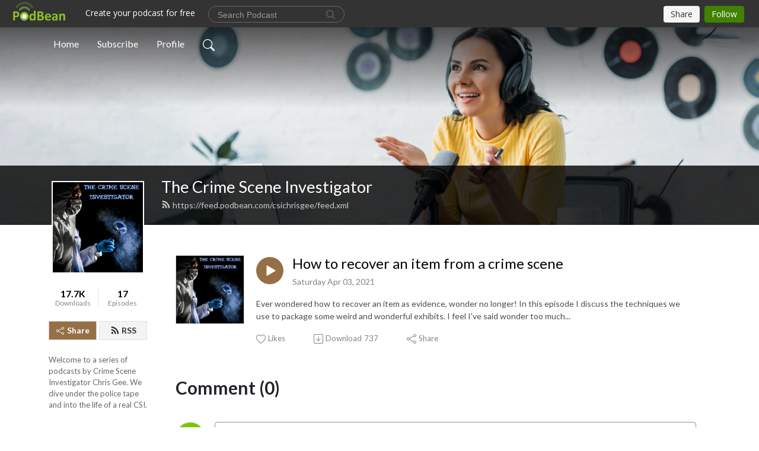

--- FILE ---
content_type: application/javascript; charset=UTF-8
request_url: https://www.podbean.com/cdn-cgi/challenge-platform/h/b/scripts/jsd/d251aa49a8a3/main.js?
body_size: 9339
content:
window._cf_chl_opt={AKGCx8:'b'};~function(s6,VS,VG,Vc,Vh,VM,VF,Vf,s0,s1){s6=T,function(v,I,sx,s5,V,s){for(sx={v:554,I:403,V:365,s:504,Z:522,R:530,l:367,L:518,E:370,y:396},s5=T,V=v();!![];)try{if(s=-parseInt(s5(sx.v))/1+parseInt(s5(sx.I))/2*(parseInt(s5(sx.V))/3)+-parseInt(s5(sx.s))/4+-parseInt(s5(sx.Z))/5*(-parseInt(s5(sx.R))/6)+-parseInt(s5(sx.l))/7+-parseInt(s5(sx.L))/8*(-parseInt(s5(sx.E))/9)+parseInt(s5(sx.y))/10,I===s)break;else V.push(V.shift())}catch(Z){V.push(V.shift())}}(J,588322),VS=this||self,VG=VS[s6(535)],Vc=function(qQ,qo,qN,qt,qu,qy,s7,V,s,Z,R){return qQ={v:603,I:594,V:452,s:532,Z:458,R:404,l:561,L:431,E:525,y:352,K:519},qo={v:431,I:469,V:513,s:435,Z:392,R:552,l:454,L:433,E:525,y:572,K:443,W:512,O:438,b:588,e:462,A:501,P:471,B:454,X:531,z:366,N:440,o:494,Q:454,m:584,H:453,x:411,S:486,G:368,c:601,h:362,D:503,n:454,C:374,k:549,j:394,a:366,g:394,i:465,M:454},qN={v:590,I:586},qt={v:356,I:586,V:468,s:594,Z:394,R:444,l:388,L:360,E:360,y:513,K:452,W:422,O:444,b:388,e:448,A:568,P:475,B:355,X:491,z:366,N:568,o:420,Q:491,m:366,H:428,x:486,S:564,G:602,c:366,h:568,D:459,n:420,C:366,k:498,j:454,a:462,g:366,i:501,M:368,d:500,F:506,f:426,Y:506,U:586,J0:393,J1:586,J2:423,J3:387,J4:366,J5:547,J6:445,J7:559,J8:388,J9:360,JJ:563,JT:414,Jv:568,JI:399,JV:516,Js:596,Jq:366,JZ:550,Jw:604,JR:366,Jl:568,JL:416,JE:516,Jy:517,JK:501,JW:568,JO:366,Jb:434,Ju:561,Je:420,JA:602,JP:384,JB:568,JX:463,Jt:462,Jz:560,JN:444,Jo:454,JQ:512,Jm:541,JH:366,Jx:508,JS:571,JG:386,Jc:510,Jh:597,Jr:357,JD:415,Jn:363,JC:419,Jk:379,Jj:356,Ja:363,Jg:461,Ji:493,JM:354,Jd:366,JF:560,Jf:362},qu={v:459},qy={v:369,I:394},s7=s6,V={'btzUt':s7(qQ.v),'eUhLs':function(l,L){return l===L},'ojGLB':function(l,L){return l(L)},'VnOrR':function(l,L){return L&l},'GRcjb':function(l,L){return l|L},'JLOGG':s7(qQ.I),'zFcpp':function(l,L){return L===l},'KuFHr':s7(qQ.V),'cullE':function(l,L){return l>L},'fhPxp':function(l,L){return l===L},'EOhak':s7(qQ.s),'vkzpG':function(l,L){return L==l},'SsKcz':function(l,L){return l<<L},'ILLNZ':function(l,L){return l<L},'iPdYO':function(l,L){return l|L},'rFHHv':function(l,L){return l-L},'ZAbfV':function(l,L){return l(L)},'RiSRy':function(l,L){return l==L},'dLguh':function(l,L){return l(L)},'yybdH':function(l,L){return l==L},'ELuBe':function(l,L){return L===l},'lSByY':s7(qQ.Z),'KhntZ':s7(qQ.R),'QzzXn':s7(qQ.l),'FUAEB':function(l,L){return l(L)},'QnfYx':function(l,L){return l&L},'HkKti':function(l,L){return l-L},'knyLt':function(l,L){return l<L},'yGCYE':function(l,L){return l&L},'FaJVj':function(l,L){return l(L)},'fKZcn':function(l,L){return l<<L},'PBpDx':function(l,L){return l==L},'gbbLc':function(l,L){return l(L)},'aGPaG':function(l){return l()},'ezaHQ':s7(qQ.L),'GSicz':s7(qQ.E),'hXnnZ':function(l,L){return l&L},'VLiNz':function(l,L){return L==l},'cjmbK':function(l,L){return l!=L},'YhVsO':function(l,L){return L&l},'pVOoC':function(l,L){return l<L},'tJnQV':function(l,L){return l&L},'ptTAQ':function(l,L){return l!=L},'asxlo':function(l,L){return L&l},'xRdxy':function(l,L){return l!=L},'wOFjs':function(l,L){return l(L)},'yKQPj':function(l,L){return L*l},'uCxFi':function(l,L){return l-L},'CojQf':function(l,L){return l==L},'gkOIF':function(l,L){return L===l},'fyAvO':function(l,L){return l+L},'QMdjo':function(l,L){return L==l}},s=String[s7(qQ.y)],Z={'h':function(l){return null==l?'':Z.g(l,6,function(L,s8){return s8=T,s8(qy.v)[s8(qy.I)](L)})},'g':function(L,E,y,qb,sT,K,W,O,A,P,B,X,z,N,o,Q,H,M,Y,U,x,S,G,j,F){if(qb={v:378},sT=s7,K={'AeDGu':function(D,C){return D==C},'YCYgz':function(D,C){return D<<C},'fdosN':function(D,C,s9){return s9=T,V[s9(qb.v)](D,C)},'GbUQw':function(D,C,sJ){return sJ=T,V[sJ(qu.v)](D,C)},'rFPpf':function(D,C){return D==C},'dqKrJ':function(D,C){return D>C},'hGBCb':function(D,C){return D(C)},'qXpGR':function(D,C){return C===D},'KjNku':sT(qt.v)},L==null)return'';for(O={},A={},P='',B=2,X=3,z=2,N=[],o=0,Q=0,H=0;H<L[sT(qt.I)];H+=1)if(V[sT(qt.V)]===sT(qt.s)){if(x=L[sT(qt.Z)](H),Object[sT(qt.R)][sT(qt.l)][sT(qt.L)](O,x)||(O[x]=X++,A[x]=!0),S=P+x,Object[sT(qt.R)][sT(qt.l)][sT(qt.E)](O,S))P=S;else if(V[sT(qt.y)](sT(qt.K),V[sT(qt.W)])){if(Object[sT(qt.O)][sT(qt.b)][sT(qt.E)](A,P)){if(V[sT(qt.e)](256,P[sT(qt.A)](0))){if(V[sT(qt.P)](V[sT(qt.B)],V[sT(qt.B)])){for(W=0;W<z;o<<=1,V[sT(qt.X)](Q,E-1)?(Q=0,N[sT(qt.z)](y(o)),o=0):Q++,W++);for(G=P[sT(qt.N)](0),W=0;8>W;o=V[sT(qt.o)](o,1)|1&G,V[sT(qt.Q)](Q,E-1)?(Q=0,N[sT(qt.m)](y(o)),o=0):Q++,G>>=1,W++);}else R(V[sT(qt.H)])}else{for(G=1,W=0;V[sT(qt.x)](W,z);o=V[sT(qt.S)](o<<1.39,G),Q==V[sT(qt.G)](E,1)?(Q=0,N[sT(qt.c)](y(o)),o=0):Q++,G=0,W++);for(G=P[sT(qt.h)](0),W=0;V[sT(qt.e)](16,W);o=V[sT(qt.D)](V[sT(qt.n)](o,1),1&G),Q==V[sT(qt.G)](E,1)?(Q=0,N[sT(qt.C)](V[sT(qt.k)](y,o)),o=0):Q++,G>>=1,W++);}B--,0==B&&(B=Math[sT(qt.j)](2,z),z++),delete A[P]}else for(G=O[P],W=0;W<z;o=o<<1|G&1,V[sT(qt.a)](Q,E-1)?(Q=0,N[sT(qt.g)](V[sT(qt.i)](y,o)),o=0):Q++,G>>=1,W++);P=(B--,V[sT(qt.M)](0,B)&&(B=Math[sT(qt.j)](2,z),z++),O[S]=X++,String(x))}else{for(j=[];y!==null;j=j[sT(qt.d)](L[sT(qt.F)](E)),y=K[sT(qt.f)](W));return j}}else for(M=O[sT(qt.Y)](Q),F=0;F<M[sT(qt.U)];F++)if(Y=M[F],V[sT(qt.J0)]('f',Y)&&(Y='N'),H[Y]){for(U=0;U<x[M[F]][sT(qt.J1)];-1===S[Y][sT(qt.J2)](G[M[F]][U])&&(V[sT(qt.J3)](M,P[M[F]][U])||D[Y][sT(qt.J4)]('o.'+B[M[F]][U])),U++);}else C[Y]=H[M[F]][sT(qt.J5)](function(J0){return'o.'+J0});if(''!==P){if(V[sT(qt.J6)](sT(qt.J7),sT(qt.J7))){if(Object[sT(qt.R)][sT(qt.J8)][sT(qt.J9)](A,P)){if(256>P[sT(qt.h)](0)){if(V[sT(qt.JJ)]===V[sT(qt.JT)]){if(256>Jl[sT(qt.Jv)](0)){for(TE=0;Ty<TK;TO<<=1,K[sT(qt.JI)](Tb,Tu-1)?(Te=0,TA[sT(qt.g)](TP(TB)),TX=0):Tt++,TW++);for(M=Tz[sT(qt.Jv)](0),TN=0;8>To;Tm=K[sT(qt.JV)](TH,1)|K[sT(qt.Js)](M,1),K[sT(qt.JI)](Tx,TS-1)?(TG=0,Tc[sT(qt.Jq)](Th(Tr)),TD=0):Tn++,M>>=1,TQ++);}else{for(M=1,TC=0;Tk<Tj;Tg=K[sT(qt.JZ)](Ti<<1,M),K[sT(qt.Jw)](TM,Td-1)?(TF=0,Tf[sT(qt.JR)](Tp(TY)),TU=0):v0++,M=0,Ta++);for(M=v1[sT(qt.Jl)](0),v2=0;K[sT(qt.JL)](16,v3);v5=K[sT(qt.JE)](v6,1)|M&1,v8-1==v7?(v9=0,vJ[sT(qt.C)](K[sT(qt.Jy)](vT,vv)),vI=0):vV++,M>>=1,v4++);}TV--,K[sT(qt.Jw)](0,Ts)&&(Tq=TZ[sT(qt.j)](2,Tw),TR++),delete Tl[TL]}else{for(W=0;W<z;o<<=1,Q==E-1?(Q=0,N[sT(qt.Jq)](V[sT(qt.JK)](y,o)),o=0):Q++,W++);for(G=P[sT(qt.JW)](0),W=0;V[sT(qt.e)](8,W);o=V[sT(qt.o)](o,1)|G&1,Q==E-1?(Q=0,N[sT(qt.JO)](y(o)),o=0):Q++,G>>=1,W++);}}else if(V[sT(qt.Jb)]===sT(qt.Ju)){for(G=1,W=0;W<z;o=V[sT(qt.Je)](o,1)|G,V[sT(qt.a)](Q,V[sT(qt.JA)](E,1))?(Q=0,N[sT(qt.m)](V[sT(qt.JP)](y,o)),o=0):Q++,G=0,W++);for(G=P[sT(qt.JB)](0),W=0;16>W;o=o<<1|V[sT(qt.JX)](G,1),V[sT(qt.Jt)](Q,V[sT(qt.Jz)](E,1))?(Q=0,N[sT(qt.J4)](y(o)),o=0):Q++,G>>=1,W++);}else E[sT(qt.JN)][sT(qt.b)][sT(qt.J9)](y,K)||(W[O]=[]),Q[z][sT(qt.JR)](A);B--,0==B&&(B=Math[sT(qt.Jo)](2,z),z++),delete A[P]}else for(G=O[P],W=0;V[sT(qt.JQ)](W,z);o=o<<1|V[sT(qt.Jm)](G,1),Q==E-1?(Q=0,N[sT(qt.JH)](V[sT(qt.Jx)](y,o)),o=0):Q++,G>>=1,W++);B--,0==B&&z++}else{if(!L[sT(qt.JS)])return;K[sT(qt.JG)](E,sT(qt.Jc))?(Y={},Y[sT(qt.Jh)]=K[sT(qt.Jr)],Y[sT(qt.JD)]=A.r,Y[sT(qt.Jn)]=sT(qt.Jc),z[sT(qt.JC)][sT(qt.Jk)](Y,'*')):(U={},U[sT(qt.Jh)]=sT(qt.Jj),U[sT(qt.JD)]=B.r,U[sT(qt.Ja)]=sT(qt.Jg),U[sT(qt.Ji)]=X,P[sT(qt.JC)][sT(qt.Jk)](U,'*'))}}for(G=2,W=0;W<z;o=V[sT(qt.JM)](o,1)|G&1,Q==E-1?(Q=0,N[sT(qt.Jd)](y(o)),o=0):Q++,G>>=1,W++);for(;;)if(o<<=1,Q==V[sT(qt.JF)](E,1)){N[sT(qt.g)](y(o));break}else Q++;return N[sT(qt.Jf)]('')},'j':function(l,qz,sv){return qz={v:568},sv=s7,null==l?'':V[sv(qN.v)]('',l)?null:Z.i(l[sv(qN.I)],32768,function(L,sI){return sI=sv,l[sI(qz.v)](L)})},'i':function(L,E,y,sV,K,W,O,A,P,B,X,z,N,o,Q,H,S,x){if(sV=s7,sV(qo.v)!==V[sV(qo.I)])V[sV(qo.V)](typeof Z,sV(qo.s))&&V[sV(qo.Z)](E,y),V[sV(qo.R)](L);else{for(K=[],W=4,O=4,A=3,P=[],z=y(0),N=E,o=1,B=0;3>B;K[B]=B,B+=1);for(Q=0,H=Math[sV(qo.l)](2,2),X=1;H!=X;)if(V[sV(qo.L)]===sV(qo.E))x=V[sV(qo.y)](z,N),N>>=1,V[sV(qo.K)](0,N)&&(N=E,z=y(o++)),Q|=(V[sV(qo.W)](0,x)?1:0)*X,X<<=1;else return V[sV(qo.R)](R)!==null;switch(Q){case 0:for(Q=0,H=Math[sV(qo.l)](2,8),X=1;V[sV(qo.O)](X,H);x=V[sV(qo.b)](z,N),N>>=1,V[sV(qo.e)](0,N)&&(N=E,z=V[sV(qo.A)](y,o++)),Q|=(V[sV(qo.P)](0,x)?1:0)*X,X<<=1);S=s(Q);break;case 1:for(Q=0,H=Math[sV(qo.B)](2,16),X=1;H!=X;x=V[sV(qo.X)](z,N),N>>=1,0==N&&(N=E,z=y(o++)),Q|=(0<x?1:0)*X,X<<=1);S=s(Q);break;case 2:return''}for(B=K[3]=S,P[sV(qo.z)](S);;){if(o>L)return'';for(Q=0,H=Math[sV(qo.B)](2,A),X=1;V[sV(qo.N)](X,H);x=V[sV(qo.o)](z,N),N>>=1,N==0&&(N=E,z=y(o++)),Q|=X*(0<x?1:0),X<<=1);switch(S=Q){case 0:for(Q=0,H=Math[sV(qo.Q)](2,8),X=1;V[sV(qo.m)](X,H);x=N&z,N>>=1,0==N&&(N=E,z=V[sV(qo.H)](y,o++)),Q|=V[sV(qo.x)](V[sV(qo.S)](0,x)?1:0,X),X<<=1);K[O++]=s(Q),S=O-1,W--;break;case 1:for(Q=0,H=Math[sV(qo.Q)](2,16),X=1;X!=H;x=z&N,N>>=1,V[sV(qo.G)](0,N)&&(N=E,z=y(o++)),Q|=X*(0<x?1:0),X<<=1);K[O++]=s(Q),S=V[sV(qo.c)](O,1),W--;break;case 2:return P[sV(qo.h)]('')}if(V[sV(qo.D)](0,W)&&(W=Math[sV(qo.n)](2,A),A++),K[S])S=K[S];else if(V[sV(qo.C)](S,O))S=V[sV(qo.k)](B,B[sV(qo.j)](0));else return null;P[sV(qo.a)](S),K[O++]=B+S[sV(qo.g)](0),W--,B=S,V[sV(qo.i)](0,W)&&(W=Math[sV(qo.M)](2,A),A++)}}}},R={},R[s7(qQ.K)]=Z.h,R}(),Vh=null,VM=Vi(),VF={},VF[s6(371)]='o',VF[s6(372)]='s',VF[s6(592)]='u',VF[s6(509)]='z',VF[s6(544)]='n',VF[s6(521)]='I',VF[s6(542)]='b',Vf=VF,VS[s6(385)]=function(I,V,s,Z,Zz,Zt,ZX,sB,R,E,y,K,W,O,A){if(Zz={v:490,I:502,V:595,s:524,Z:500,R:609,l:551,L:557,E:551,y:557,K:573,W:397,O:586,b:545,e:376,A:539,P:507,B:406},Zt={v:528,I:484,V:586,s:382,Z:401,R:507},ZX={v:444,I:388,V:360,s:366},sB=s6,R={'rnSNV':function(P,B){return P<B},'anllD':function(P,B){return P===B},'tvDdU':function(P,B){return P+B},'Aimzn':function(P,B){return B===P},'Yalan':function(P,B){return P(B)},'emDnB':function(P,B,X){return P(B,X)},'TxGlk':function(P,B){return P+B}},R[sB(Zz.v)](null,V)||void 0===V)return Z;for(E=R[sB(Zz.I)](VU,V),I[sB(Zz.V)][sB(Zz.s)]&&(E=E[sB(Zz.Z)](I[sB(Zz.V)][sB(Zz.s)](V))),E=I[sB(Zz.R)][sB(Zz.l)]&&I[sB(Zz.L)]?I[sB(Zz.R)][sB(Zz.E)](new I[(sB(Zz.y))](E)):function(P,sX,B){for(sX=sB,P[sX(Zt.v)](),B=0;R[sX(Zt.I)](B,P[sX(Zt.V)]);R[sX(Zt.s)](P[B],P[B+1])?P[sX(Zt.Z)](R[sX(Zt.R)](B,1),1):B+=1);return P}(E),y='nAsAaAb'.split('A'),y=y[sB(Zz.K)][sB(Zz.W)](y),K=0;K<E[sB(Zz.O)];W=E[K],O=VY(I,V,W),y(O)?(A=R[sB(Zz.v)]('s',O)&&!I[sB(Zz.b)](V[W]),sB(Zz.e)===s+W?L(s+W,O):A||R[sB(Zz.A)](L,R[sB(Zz.P)](s,W),V[W])):L(R[sB(Zz.B)](s,W),O),K++);return Z;function L(P,B,sP){sP=T,Object[sP(ZX.v)][sP(ZX.I)][sP(ZX.V)](Z,B)||(Z[B]=[]),Z[B][sP(ZX.s)](P)}},s0=s6(424)[s6(553)](';'),s1=s0[s6(573)][s6(397)](s0),VS[s6(480)]=function(I,V,Zm,ZQ,st,s,Z,R,l,L,E){for(Zm={v:610,I:585,V:506,s:586,Z:423,R:366,l:547},ZQ={v:610},st=s6,s={},s[st(Zm.v)]=function(K,W){return K+W},s[st(Zm.I)]=function(K,W){return K<W},Z=s,R=Object[st(Zm.V)](V),l=0;l<R[st(Zm.s)];l++)if(L=R[l],'f'===L&&(L='N'),I[L]){for(E=0;Z[st(Zm.I)](E,V[R[l]][st(Zm.s)]);-1===I[L][st(Zm.Z)](V[R[l]][E])&&(s1(V[R[l]][E])||I[L][st(Zm.R)]('o.'+V[R[l]][E])),E++);}else I[L]=V[R[l]][st(Zm.l)](function(y,sz){return sz=st,Z[sz(ZQ.v)]('o.',y)})},s3();function T(v,I,V,s){return v=v-351,V=J(),s=V[v],s}function Vk(v,qg,sR){return qg={v:456},sR=s6,Math[sR(qg.v)]()<v}function Va(qp,sL,v,I,V,s,Z,R){for(qp={v:570,I:553,V:417,s:497,Z:412,R:439,l:449},sL=s6,v={'yaHfq':function(l){return l()},'AkcXJ':function(l,L){return l/L},'XfNgW':function(l,L){return l-L}},I=sL(qp.v)[sL(qp.I)]('|'),V=0;!![];){switch(I[V++]){case'0':s=v[sL(qp.V)](Vj);continue;case'1':Z=Math[sL(qp.s)](v[sL(qp.Z)](Date[sL(qp.R)](),1e3));continue;case'2':return!![];case'3':if(v[sL(qp.l)](Z,s)>R)return![];continue;case'4':R=3600;continue}break}}function Vr(v,qS,qx,ss,I,V,Z){if(qS={v:483,I:526,V:526,s:613,Z:477,R:497},qx={v:435,I:582},ss=s6,I={'vmnEb':function(s,Z){return s(Z)},'RgAkV':function(s,Z,R){return s(Z,R)}},V=s2(),I[ss(qS.v)](Vg,V.r,function(s,sq){sq=ss,typeof v===sq(qx.v)&&I[sq(qx.I)](v,s),VC()}),V.e){if(ss(qS.I)===ss(qS.V))Vd(ss(qS.s),V.e);else return Z=s[ss(qS.Z)],Z[ss(qS.R)](+R(Z.t))}}function VU(I,ZW,sA,V,s,Z){for(ZW={v:511,I:500,V:506,s:426},sA=s6,V={},V[sA(ZW.v)]=function(R,l){return R!==l},s=V,Z=[];s[sA(ZW.v)](null,I);Z=Z[sA(ZW.I)](Object[sA(ZW.V)](I)),I=Object[sA(ZW.s)](I));return Z}function Vd(Z,R,ZT,sb,l,L,X,E,y,K,W,O,b,A,P){if(ZT={v:408,I:407,V:565,s:457,Z:359,R:441,l:366,L:568,E:408,y:366,K:536,W:474,O:477,b:534,e:495,A:555,P:455,B:377,X:418,z:451,N:442,o:603,Q:395,m:608,H:495,x:608,S:402,G:495,c:390,h:495,D:390,n:605,C:421,k:410,j:515,a:587,g:597,i:591,M:519},sb=s6,l={},l[sb(ZT.v)]=function(B,X){return B>X},l[sb(ZT.I)]=function(B,X){return B-X},l[sb(ZT.V)]=function(B,X){return X===B},l[sb(ZT.s)]=sb(ZT.Z),L=l,!Vk(0)){if(L[sb(ZT.V)](sb(ZT.R),sb(ZT.R)))return![];else{for(G=0;c<h;n<<=1,C==k-1?(j=0,a[sb(ZT.l)](g(i)),M=0):X++,D++);for(X=F[sb(ZT.L)](0),f=0;L[sb(ZT.E)](8,Y);J0=J1<<1.4|X&1,J2==L[sb(ZT.I)](J3,1)?(J4=0,J5[sb(ZT.y)](J6(J7)),J8=0):J9++,X>>=1,U++);}}y=(E={},E[sb(ZT.K)]=Z,E[sb(ZT.W)]=R,E);try{K=VS[sb(ZT.O)],W=sb(ZT.b)+VS[sb(ZT.e)][sb(ZT.A)]+sb(ZT.P)+K.r+sb(ZT.B),O=new VS[(sb(ZT.X))](),O[sb(ZT.z)](sb(ZT.N),W),O[sb(ZT.o)]=2500,O[sb(ZT.Q)]=function(){},b={},b[sb(ZT.m)]=VS[sb(ZT.H)][sb(ZT.x)],b[sb(ZT.S)]=VS[sb(ZT.G)][sb(ZT.S)],b[sb(ZT.c)]=VS[sb(ZT.h)][sb(ZT.D)],b[sb(ZT.n)]=VS[sb(ZT.e)][sb(ZT.C)],b[sb(ZT.k)]=VM,A=b,P={},P[sb(ZT.j)]=y,P[sb(ZT.a)]=A,P[sb(ZT.g)]=L[sb(ZT.s)],O[sb(ZT.i)](Vc[sb(ZT.M)](P))}catch(X){}}function s2(ZH,sN,s,Z,R,l,L,E,y){Z=(ZH={v:546,I:607,V:489,s:580,Z:467,R:437,l:505,L:614,E:476,y:450,K:546,W:470,O:427,b:614,e:400,A:389,P:389},sN=s6,s={},s[sN(ZH.v)]=sN(ZH.I),s);try{return R=VG[sN(ZH.V)](sN(ZH.s)),R[sN(ZH.Z)]=sN(ZH.R),R[sN(ZH.l)]='-1',VG[sN(ZH.L)][sN(ZH.E)](R),l=R[sN(ZH.y)],L={},L=pRIb1(l,l,'',L),L=pRIb1(l,l[Z[sN(ZH.K)]]||l[sN(ZH.W)],'n.',L),L=pRIb1(l,R[sN(ZH.O)],'d.',L),VG[sN(ZH.b)][sN(ZH.e)](R),E={},E.r=L,E.e=null,E}catch(K){return sN(ZH.A)!==sN(ZH.P)?![]:(y={},y.r={},y.e=K,y)}}function VC(qa,sw,v,I){if(qa={v:479,I:478,V:481,s:593},sw=s6,v={'xpzqU':function(V){return V()},'oWZGE':function(V,s){return V===s},'HsbiB':function(V,s){return V(s)},'tWWOD':function(V,s,Z){return V(s,Z)}},I=v[sw(qa.v)](VD),v[sw(qa.I)](I,null))return;Vh=(Vh&&v[sw(qa.V)](clearTimeout,Vh),v[sw(qa.s)](setTimeout,function(){Vr()},1e3*I))}function VY(I,V,s,Zy,se,Z,R,y,K,l){Z=(Zy={v:376,I:356,V:371,s:579,Z:540,R:556,l:606,L:436,E:482,y:413,K:545,W:520,O:425,b:543,e:567,A:435,P:499,B:499,X:597,z:430,N:415,o:363,Q:461,m:493,H:419,x:379,S:609,G:381,c:405,h:609,D:429,n:523},se=s6,{'ctfRX':function(L,E){return L===E},'gDRpr':function(L,E){return E===L},'wFsRd':se(Zy.v),'CzCdW':se(Zy.I),'UGJTe':function(L,E){return L==E},'LSnRg':function(L,E){return E==L},'CSSqY':se(Zy.V),'UvMeY':function(L,E){return E!==L},'jUEmB':se(Zy.s),'GaYvS':function(L,E){return L===E},'VuGOC':function(L,E){return E==L},'rYlNS':function(L,E,y){return L(E,y)}});try{R=V[s]}catch(L){return'i'}if(Z[se(Zy.Z)](null,R))return R===void 0?'u':'x';if(Z[se(Zy.R)](Z[se(Zy.l)],typeof R)){if(Z[se(Zy.L)](se(Zy.E),se(Zy.E)))y=Z[se(Zy.y)]('s',A)&&!P[se(Zy.K)](B[X]),Z[se(Zy.W)](Z[se(Zy.O)],z+N)?o(Q+m,H):y||x(S+G,s[h]);else try{if(Z[se(Zy.b)]!==se(Zy.e)){if(se(Zy.A)==typeof R[se(Zy.P)])return R[se(Zy.B)](function(){}),'p'}else K={},K[se(Zy.X)]=Z[se(Zy.z)],K[se(Zy.N)]=Z.r,K[se(Zy.o)]=se(Zy.Q),K[se(Zy.m)]=R,s[se(Zy.H)][se(Zy.x)](K,'*')}catch(K){}}return I[se(Zy.S)][se(Zy.G)](R)?'a':Z[se(Zy.c)](R,I[se(Zy.h)])?'D':!0===R?'T':!1===R?'F':(l=typeof R,Z[se(Zy.D)](se(Zy.A),l)?Z[se(Zy.n)](Vp,I,R)?'N':'f':Vf[l]||'?')}function Vg(v,I,Z5,Z4,Z3,Z2,sE,V,s,Z,R){Z5={v:514,I:466,V:442,s:534,Z:575,R:477,l:361,L:495,E:418,y:451,K:598,W:472,O:447,b:364,e:555,A:473,P:571,B:603,X:395,z:391,N:496,o:583,Q:583,m:358,H:571,x:591,S:519,G:611},Z4={v:566},Z3={v:514,I:599,V:353,s:464,Z:574,R:464,l:510,L:577,E:472,y:353,K:464},Z2={v:603},sE=s6,V={'iuDMs':sE(Z5.v),'qSoAW':function(l,L){return l>=L},'UXKIG':function(l,L){return l(L)},'LoGxD':function(l,L){return l+L},'rfLfS':sE(Z5.I),'jNgsj':sE(Z5.V),'SZZIF':function(l,L){return l+L},'BhZID':sE(Z5.s),'MCaAQ':sE(Z5.Z)},s=VS[sE(Z5.R)],console[sE(Z5.l)](VS[sE(Z5.L)]),Z=new VS[(sE(Z5.E))](),Z[sE(Z5.y)](V[sE(Z5.K)],V[sE(Z5.W)](V[sE(Z5.O)](V[sE(Z5.b)],VS[sE(Z5.L)][sE(Z5.e)]),V[sE(Z5.A)])+s.r),s[sE(Z5.P)]&&(Z[sE(Z5.B)]=5e3,Z[sE(Z5.X)]=function(sy){sy=sE,I(sy(Z2.v))}),Z[sE(Z5.z)]=function(sK){sK=sE,sK(Z3.v)!==V[sK(Z3.I)]?V(sK(Z3.V)+s[sK(Z3.s)]):V[sK(Z3.Z)](Z[sK(Z3.s)],200)&&Z[sK(Z3.R)]<300?I(sK(Z3.l)):V[sK(Z3.L)](I,V[sK(Z3.E)](sK(Z3.y),Z[sK(Z3.K)]))},Z[sE(Z5.N)]=function(sW){sW=sE,I(V[sW(Z4.v)])},R={'t':Vj(),'lhr':VG[sE(Z5.o)]&&VG[sE(Z5.Q)][sE(Z5.m)]?VG[sE(Z5.Q)][sE(Z5.m)]:'','api':s[sE(Z5.H)]?!![]:![],'c':Vn(),'payload':v},Z[sE(Z5.x)](Vc[sE(Z5.S)](JSON[sE(Z5.G)](R)))}function s4(s,Z,Zg,sH,R,l,L,K,E){if(Zg={v:373,I:383,V:460,s:589,Z:612,R:356,l:380,L:351,E:571,y:589,K:510,W:597,O:612,b:415,e:363,A:419,P:379,B:380,X:460,z:597,N:356,o:461,Q:493,m:419},sH=s6,R={},R[sH(Zg.v)]=function(K,W){return W&K},R[sH(Zg.I)]=function(K,W){return K*W},R[sH(Zg.V)]=function(K,W){return K<W},R[sH(Zg.s)]=function(K,W){return W===K},R[sH(Zg.Z)]=sH(Zg.R),R[sH(Zg.l)]=sH(Zg.L),l=R,!s[sH(Zg.E)])return;l[sH(Zg.y)](Z,sH(Zg.K))?(L={},L[sH(Zg.W)]=l[sH(Zg.O)],L[sH(Zg.b)]=s.r,L[sH(Zg.e)]=sH(Zg.K),VS[sH(Zg.A)][sH(Zg.P)](L,'*')):sH(Zg.L)!==l[sH(Zg.B)]?(K=l[sH(Zg.v)](O,b),e>>=1,A==0&&(P=B,X=z(N++)),o|=l[sH(Zg.I)](l[sH(Zg.X)](0,K)?1:0,Q),m<<=1):(E={},E[sH(Zg.z)]=sH(Zg.N),E[sH(Zg.b)]=s.r,E[sH(Zg.e)]=sH(Zg.o),E[sH(Zg.Q)]=Z,VS[sH(Zg.m)][sH(Zg.P)](E,'*'))}function Vn(){return VD()!==null}function Vi(Z6,sO){return Z6={v:537},sO=s6,crypto&&crypto[sO(Z6.v)]?crypto[sO(Z6.v)]():''}function J(Zi){return Zi='dLguh,Yalan,CojQf,2369752JLbXuf,tabIndex,keys,tvDdU,FaJVj,symbol,success,haTDC,knyLt,zFcpp,dZXTS,errorInfoObject,YCYgz,hGBCb,88680qoIJHY,FChwTluJDCxz,gDRpr,bigint,5sZFdvH,rYlNS,getOwnPropertyNames,SmJFK,cwCDb,readyState,sort,[native code],6064314LDnstS,tJnQV,DUZvi,Function,/cdn-cgi/challenge-platform/h/,document,AdeF3,randomUUID,SsxYx,emDnB,UGJTe,yGCYE,boolean,jUEmB,number,isNaN,TcfBD,map,eTqNB,fyAvO,GbUQw,from,aGPaG,split,542877jpQshn,AKGCx8,LSnRg,Set,onreadystatechange,ZAcOj,HkKti,uMVuB,toString,lSByY,iPdYO,fjCfX,rfLfS,boppc,charCodeAt,GdqIz,4|0|1|3|2,api,hXnnZ,includes,qSoAW,/jsd/oneshot/d251aa49a8a3/0.6380169310201056:1769725498:NdTcOAmYGXUT7yB6p3_9cAVh6rxQLMbsEfgWuPNJ7T0/,addEventListener,UXKIG,BMHkh,Bymhl,iframe,YaliN,vmnEb,location,xRdxy,ZMUmG,length,chctx,YhVsO,ooDtT,PBpDx,send,undefined,tWWOD,YcVye,Object,fdosN,source,jNgsj,iuDMs,fzJTO,uCxFi,rFHHv,timeout,rFPpf,pkLOA2,CSSqY,clientInformation,CnwA5,Array,AcDzS,stringify,dELLl,error on cf_chl_props,body,oOFIk,fromCharCode,http-code:,fKZcn,EOhak,cloudflare-invisible,KjNku,href,jsd,call,log,join,event,BhZID,2328852EWWMUx,push,7108948eSNSsb,yybdH,nuMp8ACD-09Q137KTzePrwS+H2OGbRvjLFfXNYWgmy6Vi54IdkoxBlsUtZJchqE$a,729XFxrHS,object,string,MTMKv,gkOIF,NetQi,d.cookie,/invisible/jsd,VnOrR,postMessage,yICqY,isArray,anllD,EhlvT,FUAEB,pRIb1,qXpGR,ojGLB,hasOwnProperty,PXEOR,LRmiB4,onload,gbbLc,eUhLs,charAt,ontimeout,543130jYjKlG,bind,DOMContentLoaded,AeDGu,removeChild,splice,SSTpq3,2jAQSBT,JGJME,GaYvS,TxGlk,DBADD,WYpFL,bZJKy,JBxy9,yKQPj,AkcXJ,ctfRX,KhntZ,sid,dqKrJ,yaHfq,XMLHttpRequest,parent,SsKcz,aUjz8,KuFHr,indexOf,_cf_chl_opt;JJgc4;PJAn2;kJOnV9;IWJi4;OHeaY1;DqMg0;FKmRv9;LpvFx1;cAdz2;PqBHf2;nFZCC5;ddwW5;pRIb1;rxvNi8;RrrrA2;erHi9,wFsRd,getPrototypeOf,contentDocument,btzUt,VuGOC,CzCdW,ivlDn,ghRWT,GSicz,QzzXn,function,UvMeY,display: none,cjmbK,now,ptTAQ,boQVi,POST,VLiNz,prototype,ELuBe,loading,SZZIF,cullE,XfNgW,contentWindow,open,NWqXq,wOFjs,pow,/b/ov1/0.6380169310201056:1769725498:NdTcOAmYGXUT7yB6p3_9cAVh6rxQLMbsEfgWuPNJ7T0/,random,bYAPH,IOPiI,GRcjb,WkUra,error,RiSRy,QnfYx,status,QMdjo,xhr-error,style,JLOGG,ezaHQ,navigator,pVOoC,LoGxD,MCaAQ,TYlZ6,fhPxp,appendChild,__CF$cv$params,oWZGE,xpzqU,rxvNi8,HsbiB,JpGxg,RgAkV,rnSNV,EwYNL,ILLNZ,xyrdH,jlouI,createElement,Aimzn,vkzpG,ysmNH,detail,asxlo,_cf_chl_opt,onerror,floor,ZAbfV,catch,concat'.split(','),J=function(){return Zi},J()}function Vp(I,V,ZI,su,s,Z){return ZI={v:488,I:488,V:533,s:444,Z:562,R:360,l:423,L:529},su=s6,s={},s[su(ZI.v)]=function(R,l){return R instanceof l},Z=s,Z[su(ZI.I)](V,I[su(ZI.V)])&&0<I[su(ZI.V)][su(ZI.s)][su(ZI.Z)][su(ZI.R)](V)[su(ZI.l)](su(ZI.L))}function Vj(qM,sl,v,I){return qM={v:477,I:497,V:409},sl=s6,v={'bZJKy':function(V,s){return V(s)}},I=VS[sl(qM.v)],Math[sl(qM.I)](+v[sl(qM.V)](atob,I.t))}function s3(Zn,ZD,Zh,so,v,I,V,s,l,Z){if(Zn={v:398,I:477,V:548,s:527,Z:446,R:576,l:375,L:492,E:576,y:485,K:558,W:558},ZD={v:527,I:446,V:558,s:538},Zh={v:487,I:487,V:578,s:576,Z:398},so=s6,v={'BMHkh':function(R,l){return R(l)},'SsxYx':function(R){return R()},'eTqNB':function(R,l){return R!==l},'EwYNL':so(Zn.v)},I=VS[so(Zn.I)],!I)return;if(!Va())return;if(V=![],s=function(sQ){if(sQ=so,sQ(Zh.v)===sQ(Zh.I)){if(!V){if(V=!![],!Va())return;v[sQ(Zh.V)](Vr,function(R){s4(I,R)})}}else V[sQ(Zh.s)](sQ(Zh.Z),s)},v[so(Zn.V)](VG[so(Zn.s)],so(Zn.Z)))s();else if(VS[so(Zn.R)]){if(so(Zn.l)===so(Zn.L))return l={},l.r={},l.e=I,l;else VG[so(Zn.E)](v[so(Zn.y)],s)}else Z=VG[so(Zn.K)]||function(){},VG[so(Zn.W)]=function(sm){sm=so,Z(),VG[sm(ZD.v)]!==sm(ZD.I)&&(VG[sm(ZD.V)]=Z,v[sm(ZD.s)](s))}}function VD(qh,sZ,I,V,s,Z){return qh={v:432,I:581,V:544,s:600,Z:477,R:432,l:581,L:600,E:569},sZ=s6,I={},I[sZ(qh.v)]=function(R,l){return l!==R},I[sZ(qh.I)]=sZ(qh.V),I[sZ(qh.s)]=function(R,l){return R<l},V=I,s=VS[sZ(qh.Z)],!s?null:(Z=s.i,V[sZ(qh.R)](typeof Z,V[sZ(qh.l)])||V[sZ(qh.L)](Z,30))?sZ(qh.E)===sZ(qh.E)?null:![]:Z}}()